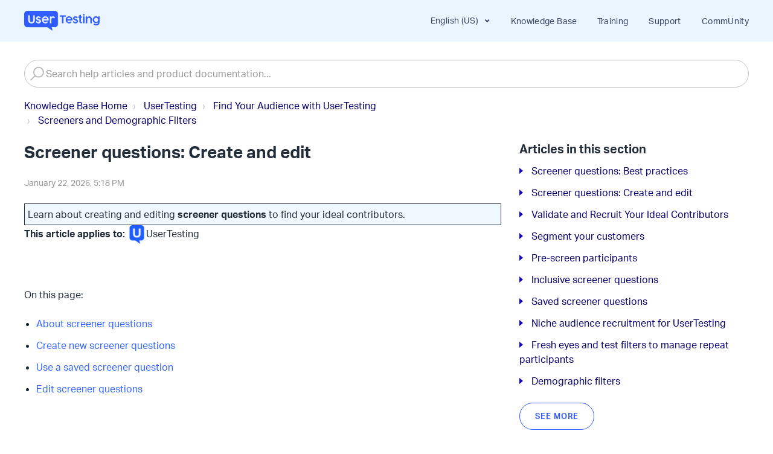

--- FILE ---
content_type: text/html; charset=utf-8
request_url: https://help.usertesting.com/hc/en-us/articles/11880388370205-Screener-questions-Create-and-edit
body_size: 14791
content:
<!DOCTYPE html>
<html dir="ltr" lang="en-US">
<head>
  <meta charset="utf-8" />
  <!-- v26903 -->


  <title>Screener questions: Create and edit &ndash; Knowledge Base Home</title>

  

  <meta name="description" content="Learn about creating and editing screener questions to find your ideal contributors.This article applies to: UserTesting  On this page:..." /><meta property="og:image" content="https://help.usertesting.com/hc/theming_assets/01HZM0XKVSZ886DM9DSW7NY6NN" />
<meta property="og:type" content="website" />
<meta property="og:site_name" content="Knowledge Base Home" />
<meta property="og:title" content="Screener questions: Create and edit" />
<meta property="og:description" content="Learn about creating and editing screener questions to find your ideal contributors.This article applies to: UserTesting  On this page:
About screener questions
Create new screener questions
Use a ..." />
<meta property="og:url" content="https://help.usertesting.com/hc/en-us/articles/11880388370205-Screener-questions-Create-and-edit" />
<link rel="canonical" href="https://help.usertesting.com/hc/en-us/articles/11880388370205-Screener-questions-Create-and-edit">
<link rel="alternate" hreflang="de-de" href="https://help.usertesting.com/hc/de-de/articles/11880388370205-Verwendung-von-Screeningfragen-um-die-optimalen-Testteilnehmenden-zu-finden">
<link rel="alternate" hreflang="en-us" href="https://help.usertesting.com/hc/en-us/articles/11880388370205-Screener-questions-Create-and-edit">
<link rel="alternate" hreflang="fr-fr" href="https://help.usertesting.com/hc/fr-fr/articles/11880388370205-Utiliser-des-questions-de-pr%C3%A9s%C3%A9lection-pour-trouver-les-contributeurs-id%C3%A9aux">
<link rel="alternate" hreflang="x-default" href="https://help.usertesting.com/hc/en-us/articles/11880388370205-Screener-questions-Create-and-edit">

  <link rel="stylesheet" href="//static.zdassets.com/hc/assets/application-f34d73e002337ab267a13449ad9d7955.css" media="all" id="stylesheet" />
  <link rel="stylesheet" type="text/css" href="/hc/theming_assets/2314672/360000619771/style.css?digest=30893419752093">

  <link rel="icon" type="image/x-icon" href="/hc/theming_assets/01HZM0XM002H8R9JKAS2TD06WE">

    

  <script>
  const uzRedirects = {
    "learn.userzoom.com": {
      "https://learn.userzoom.com/userzoom-go-getting-started":"https://help.userzoom.com/hc/en-us/sections/12613393832349-UZGO-On-Demand",
      "https://learn.userzoom.com/the-dashboard":"https://help.userzoom.com/hc/en-us/sections/12613393832349-UZGO-On-Demand",
      "https://learn.userzoom.com/userzoom-go":"https://help.userzoom.com/hc/en-us/sections/12613393832349-UZGO-On-Demand",
      "https://learn.userzoom.com/remote-unmoderated-studies":"https://help.userzoom.com/hc/en-us/sections/12613393832349-UZGO-On-Demand",
      "https://learn.userzoom.com/accessibility-testing":"https://help.userzoom.com/hc/en-us/sections/12613393832349-UZGO-On-Demand",
    },
    "insight-hub-academy.userzoom.com": {
      "https://insight-hub-academy.userzoom.com/key-concepts":"https://help.userzoom.com/hc/en-us/sections/12613438973981-EnjoyHQ-On-Demand",
      "https://insight-hub-academy.userzoom.com/demo-course":"https://help.userzoom.com/hc/en-us/sections/12613438973981-EnjoyHQ-On-Demand",
      "https://insight-hub-academy.userzoom.com/customer-stories/1037453":"https://help.userzoom.com/hc/en-us/sections/12613438973981-EnjoyHQ-On-Demand",
      "https://insight-hub-academy.userzoom.com/create-and-manage-your-taxonomy":"https://help.userzoom.com/hc/en-us/sections/12613438973981-EnjoyHQ-On-Demand",
      "https://insight-hub-academy.userzoom.com/classify-organize-analyze-your-data":"https://help.userzoom.com/hc/en-us/sections/12613438973981-EnjoyHQ-On-Demand",
    }
  }
  var currHref = window.location.href;
  var currHostName = window.location.hostname;
  if (currHostName in uzRedirects) {
    if (currHref in uzRedirects[currHostName]) {
      let redirectUrl = uzRedirects[currHostName][currHref];
      window.location.replace(redirectUrl);
    }
  }
</script>

<!-- Google Tag Manager -->
<script>(function(w,d,s,l,i){w[l]=w[l]||[];w[l].push({'gtm.start':
new Date().getTime(),event:'gtm.js'});var f=d.getElementsByTagName(s)[0],
j=d.createElement(s),dl=l!='dataLayer'?'&l='+l:'';j.async=true;j.src=
'https://www.googletagmanager.com/gtm.js?id='+i+dl;f.parentNode.insertBefore(j,f);
})(window,document,'script','dataLayer','GTM-5SVRVJ8');</script>
<!-- End Google Tag Manager -->

<!-- Google Tag Manager (noscript) -->
<noscript><iframe src="https://www.googletagmanager.com/ns.html?id=GTM-5SVRVJ8"
height="0" width="0" style="display:none;visibility:hidden"></iframe></noscript>
<!-- End Google Tag Manager (noscript) -->

<meta name="viewport" content="width=device-width, initial-scale=1.0" />




<link rel="stylesheet" href="https://use.fontawesome.com/releases/v5.4.2/css/all.css">
<link rel="stylesheet" href="//cdn.jsdelivr.net/highlight.js/9.10.0/styles/github.min.css" />
<link rel="stylesheet" href="//cdn.jsdelivr.net/jquery.magnific-popup/1.0.0/magnific-popup.css" />
<link rel="stylesheet" href="https://use.typekit.net/dcf2myu.css">
<script src="//cdn.jsdelivr.net/npm/jquery@3.2"></script>
<script src="//cdn.jsdelivr.net/jquery.magnific-popup/1.0.0/jquery.magnific-popup.min.js"></script>
<script src="//cdn.jsdelivr.net/highlight.js/9.10.0/highlight.min.js"></script>
<script>
  window.LotusConfig = {};
  LotusConfig.css = {
    activeClass: 'is-active',
    hiddenClass: 'is-hidden'
  };
</script>
<script src="/hc/theming_assets/01HZM0XK0KNJKFJKN66AEYF0E2"></script>
<script src="/hc/theming_assets/01HZM0XJT2QF3WW62G5YWMZR2M"></script>
<script src="/hc/theming_assets/01HZM0XKE5F67100NBQMEZVX8B"></script>
<script src="/hc/theming_assets/01HZM0XKA2RGWYZP4XDVQ6CMQ0"></script>
  
<!-- Hotjar Tracking Code for https://usertesting.com -->
<script>
    (function(h,o,t,j,a,r){
        h.hj=h.hj||function(){(h.hj.q=h.hj.q||[]).push(arguments)};
        h._hjSettings={hjid:3216247,hjsv:6};
        a=o.getElementsByTagName('head')[0];
        r=o.createElement('script');r.async=1;
        r.src=t+h._hjSettings.hjid+j+h._hjSettings.hjsv;
        a.appendChild(r);
    })(window,document,'https://static.hotjar.com/c/hotjar-','.js?sv=');
</script>


<script 
  src="https://code.jquery.com/jquery-3.6.0.min.js" 
  integrity="sha256-/xUj+3OJU5yExlq6GSYGSHk7tPXikynS7ogEvDej/m4=" 
  crossorigin="anonymous">
</script>

<link rel="stylesheet" href="https://cdn.jsdelivr.net/npm/magnific-popup@1.1.0/dist/magnific-popup.css">
<script src="https://cdn.jsdelivr.net/npm/magnific-popup@1.1.0/dist/jquery.magnific-popup.min.js"></script>

  
</head>
<body class="">
  
  
  

  <!-- Add Rudderstack script -->
<script type="text/javascript">
!function(){"use strict";window.rudderAnalyticsBuildType="legacy",window.rudderanalytics=[];for(var e=["setDefaultInstanceKey","load","ready","page","track","identify","alias","group","reset","setAnonymousId","startSession","endSession"],t=0;t<e.length;t++){var n=e[t];window.rudderanalytics[n]=function(e){return function(){window.rudderanalytics.push([e].concat(Array.prototype.slice.call(arguments)))}}(n)}try{new Function('return import("")'),window.rudderAnalyticsBuildType="modern"}catch(e){}if(window.rudderAnalyticsMount=function(){"undefined"==typeof globalThis&&(Object.defineProperty(Object.prototype,"__globalThis_magic__",{get:function(){return this},configurable:!0}),__globalThis_magic__.globalThis=__globalThis_magic__,delete Object.prototype.__globalThis_magic__);var e=document.createElement("script");e.src="".concat("https://cdn.rudderlabs.com/v3","/").concat(window.rudderAnalyticsBuildType,"/").concat("rsa.min.js"),e.async=!0,document.head?document.head.appendChild(e):document.body.appendChild(e)},"undefined"==typeof Promise||"undefined"==typeof globalThis){var a=document.createElement("script");a.src="https://polyfill.io/v3/polyfill.min.js?features=Symbol%2CPromise&callback=rudderAnalyticsMount",a.async=!0,document.head?document.head.appendChild(a):document.body.appendChild(a)}else window.rudderAnalyticsMount();var d={onLoaded:function(e){var t=new URLSearchParams(window.location.search),n=t.get("utm_campaign"),a=t.get("utm_content"),d=t.get("utm_medium"),o=t.get("utm_source"),i=t.get("utm_term");e.page({utm_campaign:n,utm_content:a,utm_medium:d,utm_source:o,utm_term:i})}};window.rudderanalytics.load("2cP8GEC7YuSXX4wVgS028KDqHDU","https://usertestinprcg.dataplane.rudderstack.com",d)}();
</script>
<!-- Global site tag (gtag.js) - Google Analytics -->
<script async src="https://www.googletagmanager.com/gtag/js?id=UA-7271775-6"></script>
<script>
  window.dataLayer = window.dataLayer || [];
  function gtag(){dataLayer.push(arguments);}
  gtag('js', new Date());

  gtag('config', 'UA-7271775-6');
</script>
  

 
  
  
<a class="skip-navigation" tabindex="1"
   href="#main-content">Skip to main content</a>
<div class="layout">
  <div class="layout__head">
    <header class="topbar container is-hidden topbar--image" data-topbar>
      <div class="container-inner topbar__container-inner">
        <div class="topbar__wrapper">
          <div class="container">
            <div class="container-inner">
              <div class="topbar__inner">
                <div class="topbar__col clearfix">
                  <div class="logo-wrapper">
                    <div class="logo">
                      <a href="https://www.usertesting.com/learn">
                      	<img src="/hc/theming_assets/01HZM0XKVSZ886DM9DSW7NY6NN" alt="Logo" />
                      </a>
                    </div>
                  </div>
                  
                  <button type="button" role="button" aria-label="Toggle Navigation" class="lines-button x" data-toggle-menu>
                    <span class="lines"></span> </button>
                </div>
                <div class="topbar__col topbar__menu">
                  <div class="topbar__collapse" data-menu>
                    <div class="topbar__controls">
                      
                        <div class="dropdown language-selector" aria-haspopup="true">
                          <a class="dropdown-toggle topbar__link">
                            English (US)
                          </a>
                          <span class="dropdown-menu" role="menu">
    		                     
                                  <a href="/hc/change_language/de-de?return_to=%2Fhc%2Fde-de%2Farticles%2F11880388370205-Verwendung-von-Screeningfragen-um-die-optimalen-Testteilnehmenden-zu-finden" dir="ltr" rel="nofollow" role="menuitem">
                                    Deutsch (Deutschland)
                                  </a>
                              
                                  <a href="/hc/change_language/fr-fr?return_to=%2Fhc%2Ffr-fr%2Farticles%2F11880388370205-Utiliser-des-questions-de-pr%25C3%25A9s%25C3%25A9lection-pour-trouver-les-contributeurs-id%25C3%25A9aux" dir="ltr" rel="nofollow" role="menuitem">
                                    Français (France)
                                  </a>
                              
                          </span>
                        </div>
                      
                      <a href="https://help.usertesting.com/" class="topbar__link">Knowledge Base</a>
                      <!-- 
                      <a href="https://training.usertesting.com/" class="topbar__link" id="header_training">Training</a> -->
                      <div class="dropdown"><a class="topbar__link" id="header_training">Training</a> 
  <div class="dropdown-content">
    <a href="https://training.usertesting.com/">UserTesting</a>
    <a href="https://training.usertesting.com/uz">UserZoom</a>
  </div>
</div>
                      <a href="https://help.usertesting.com/hc/en-us/requests/new" class="topbar__link">Support</a>
                      <a href="https://community.usertesting.com/" class="topbar__link">CommUnity</a>
                    </div>
                  </div>
                </div>
              </div>
            </div>
          </div>
        </div>
      </div>

      <div class="hero-unit" data-hero-unit="" style="padding-top: 30px;">
        <div class="container-inner search-box" data-search-box>
          <form role="search" class="search search-full" data-search="" action="/hc/en-us/search" accept-charset="UTF-8" method="get"><input type="hidden" name="utf8" value="&#x2713;" autocomplete="off" /><input type="search" name="query" id="query" placeholder="Search help articles and product documentation..." aria-label="Search help articles and product documentation..." /></form>
        </div>
      </div>
    </header>
  </div>
  <div class="layout__content">
   

  <main role="main">
    <div class="container article-page">
  <div class="container-inner">
    <div class="row clearfix">
      <div class="column column--sm-8">
        <ol class="breadcrumbs">
  
    <li title="Knowledge Base Home">
      
        <a href="/hc/en-us">Knowledge Base Home</a>
      
    </li>
  
    <li title="UserTesting">
      
        <a href="/hc/en-us/categories/12573085074077-UserTesting">UserTesting</a>
      
    </li>
  
    <li title="Find Your Audience with UserTesting">
      
        <a href="/hc/en-us/sections/12573165791005-Find-Your-Audience-with-UserTesting">Find Your Audience with UserTesting</a>
      
    </li>
  
    <li title="Screeners and Demographic Filters">
      
        <a href="/hc/en-us/sections/12573166671133-Screeners-and-Demographic-Filters">Screeners and Demographic Filters</a>
      
    </li>
  
</ol>

      </div>
    </div>

    <div class="article-container" id="main-content">
      <div class="article-container__column article-container__sidenav">
        <div data-sidenav='{"mobileBreakpoint": 991}'></div>
      </div>
      <div class="article-container__column article-container__article">
        <article class="article clearfix" itemscope itemtype="http://schema.org/Article">
          <header class="article-header">
            <h1 class="article__title" itemprop="name">
              
              Screener questions: Create and edit
            </h1>
            

            <div class="article-meta">
              <div class="article-meta__col article-meta__col--main">
                <div class="entry-info">
                  
                  <div class="entry-info__content">
                    
                    <div class="meta"><time datetime="2026-01-22T17:18:21Z" title="2026-01-22T17:18:21Z" data-datetime="calendar">January 22, 2026 17:18</time></div>
                  </div>
                </div>
              </div>
            </div>
          </header>

          <div class="article__body markdown" itemprop="articleBody" data-article>
            <figure class="wysiwyg-table wysiwyg-table-align-left" style="height: 22px; width: 100%;"><table style="background-color: #f0f8ff; border-collapse: collapse; border: 1px solid #f0f8ff;"><tbody><tr style="height: 22px;"><td style="border-style: solid; border-width: 1px; height: 22px; padding: 5px; width: 100%;">Learn about creating and editing <strong>screener questions</strong> to find your ideal contributors.</td></tr></tbody></table></figure><p><strong>This article applies to:</strong> <img class="wysiwyg-image-resized" style="aspect-ratio: 128/128; width: 3.89%;" src="/hc/article_attachments/20103126181149" alt="ut logo tiny.png" width="128" height="128">UserTesting </p><p> </p><p>On this page:</p><ul>
<li data-list-item-id="e71811808af0b3479bc46f5eaa63792cb"><a href="#howto1">About screener questions</a></li>
<li data-list-item-id="ed7f89e061e1f20b402ae27612ca68742"><a href="#howto2">Create new screener questions</a></li>
<li data-list-item-id="eb0143bcc6839459e1d67f60bdf962b19"><a href="#howto3">Use a saved screener question</a></li>
<li data-list-item-id="e3e11840a81649a206d88c8b931d59f38"><a href="#howto4">Edit screener questions</a></li>
</ul><p> </p><hr><p> </p><h2 id="howto1">About screener questions</h2><ul>
<li data-list-item-id="e05976f538fdee75683204caf5d6514a9">Screener questions are used to find participants who match the target audience for your research criteria and weed out those who don't. </li>
<li data-list-item-id="e879899a44ed43358120ed98e41c2f5b9">A good screener is the first defense against bad data and can reduce costs, ease data analysis, and reduce the level of response bias.</li>
<li data-list-item-id="e290782d6be975b99518dabccb6e7c2ea">The first step in finding the <em>right</em> participants is asking yourself, <em>"Who is the target audience?"</em>
</li>
<li data-list-item-id="ee9df2110c8bbaafcac8d379fe31ae7d7">If you can't target your desired audience with our available demographic fields, use screener questions.</li>
<li data-list-item-id="eedb763f90917ffde66272394253de4e5">Screeners are optional when creating your test.</li>
</ul><p> </p><p><strong>How many screener questions are recommended?</strong></p><ul>
<li data-list-item-id="ec87ea8a3f051d9e1bd0b11d5833bde37">The number of screener questions you may use per test depends on your<a href="https://www.usertesting.com/plans/description-insight-core-startup" target="_blank" rel="noopener noreferrer"> license.</a>
</li>
<li data-list-item-id="e08429bf68e58921d1ee5a22f5280925b">The more screener questions you use, the more likely you'll accidentally screen out your intended prospective contributors.</li>
<li data-list-item-id="e562cd7b5cd2bd4ab4cb7d4163ba877a4">Remember, you don't need to create custom screeners for age, gender, income, country, devices, etc, as these demographic filters are built into the test creation process.</li>
</ul><p> </p><p><strong>Need help drafting your screener questions?</strong></p><ul>
<li data-list-item-id="e6c5a85e7f38705ccd85f6d989c17138d">Our <a href="https://help.usertesting.com/hc/articles/11880418598557-Screener-questions-Best-practices" target="_blank" rel="noopener noreferrer">Screener questions: Best practices</a> article is a great place to start!</li>
<li data-list-item-id="e457b75cf073795139a6407a91aa6b2da">If part of your subscription, use professional hours for help from the UserTesting Research Team.</li>
</ul><p> </p><p> </p><h2 id="howto2">Create new screener questions</h2><ol>
<li data-list-item-id="e38b9103191a57f1b2e957d3e08b2b170">Go to the <strong>Choose Your Target Audience</strong> section.</li>
<li data-list-item-id="e1f1d86731b7d3b8b1fce5d5e87dcdf22">Scroll to the <strong>Screeners</strong> section.</li>
<li data-list-item-id="ef42fb4d80b8af3d2f2720d7a7f70aa49">Choose <strong>Screener question</strong>.<br><img src="/hc/article_attachments/11881821122845" alt="Screen_Shot_2022-10-13_at_4.20.14_PM.png"><br> </li>
<li data-list-item-id="e9d1aa67d4eb285849f67b5ee0093108b">Enter your question in the <strong>Question</strong> box.<br><img src="/hc/article_attachments/20103137346333" alt="screener questions question box.png"><br> </li>
<li data-list-item-id="ed463854329f6e8dc3bd52dde4ef200eb"> Add your answers in each of the <strong>Answer option</strong> boxes.<br><img src="/hc/article_attachments/20103137347357" alt="screener questions answer option box.png"><br> </li>
<li data-list-item-id="e56ad4172c7bc97cdcce2abf119a33d33">Choose to allow contributors to select more than one or only one answer.<br><img src="/hc/article_attachments/20103126189853" alt="screener questions multiple choice options.png"><ul>
<li class="ck-list-marker-bold" data-list-item-id="e307f240a387d0c4144f369ba3a63e4ca">
<strong>More than one answer</strong><ol>
<li data-list-item-id="e120aa302d2ebc7dd9d736526a44043f8">Select this box to allow contributors to choose more than one answer in your screener.</li>
<li data-list-item-id="e302aca80495805c2c9ffeab7ab470c04">For each answer, choose the outcome:<ul>
<li data-list-item-id="e52f03ae7cccc271ebb98569d0f04543f">
<strong>May select</strong> - Contributors can select this answer and are not disqualified.</li>
<li data-list-item-id="eb35b7786820ba530106f339d261311d5">
<strong>Must select</strong> - Contributors must select this answer to qualify for your test.</li>
<li data-list-item-id="e7ced75350893447290ebeb43834929fe">
<strong>Reject</strong> - Contributors who select this answer are disqualified from your test.<br><img src="/hc/article_attachments/20103137354909" alt="screener questions may must reject.png">
</li>
</ul>
</li>
</ol>
</li>
<li class="ck-list-marker-bold" data-list-item-id="e627737bd552a1861ae6b8ec635844b2d">
<strong>Only one answer</strong><ol>
<li data-list-item-id="e6a409c021a73d7a9506d5806d689b22b">Select this box to allow contributors to select only one answer.</li>
<li data-list-item-id="e567663981a839b72eba54f4a054a4372">For each answer, choose an outcome:<ul>
<li data-list-item-id="ec7dd5cd377a0d009e13182c2ca384612">
<strong>Accept</strong> - Allows the contributor to continue with your screener or take your test.</li>
<li data-list-item-id="e6e0bef6340c3237a985e52605d79d184">
<strong>Reject</strong> - Disqualifies the contributor from your test</li>
</ul>
</li>
</ol>
</li>
</ul>
</li>
<li data-list-item-id="efbba6d0b9e14863d91c81c1acfde894d">Click <strong>Done</strong>.</li>
</ol><p><strong>Pro tip</strong>: You can add hyperlinks in your screener questions if you need to reference something or direct contributors to more information on a website or in a video. For example, <em>How often have you visited </em><a href="https://usertsting.com" target="_blank" rel="noopener noreferrer"><em>https://usertsting.com</em></a><em> in the last year?</em></p><p> </p><p> </p><h2 id="howto3">Use a saved screener question</h2><ol>
<li data-list-item-id="ec979745b52200b4687f94319ba76541b">Go to the <strong>Choose Your Target Audience</strong> section.</li>
<li data-list-item-id="eb27eec9a810339210b3a15f97dea7338">Scroll to the <strong>Screeners</strong> section.</li>
<li data-list-item-id="e8a2f904e9550187bafd302be26c3d5c2">Choose <strong>Saved screener questions &gt;&gt;</strong>.<br><img src="/hc/article_attachments/20103126192797" alt="screener questions saved screener question.png"><br> </li>
<li data-list-item-id="eafabf4f1e7881c3205847398303ead4e">Either scroll to or search for your saved screener question.<br><img src="/hc/article_attachments/20103126194205" alt="screener questions find saved screener question.png"><br> </li>
<li data-list-item-id="ee2a01db4ecdb4f32f01b9ad6f9951ed5">Click the question to add it to your screener.</li>
<li data-list-item-id="ef473fee5c8646944546ca3bcef54d422">Edit as needed.</li>
<li data-list-item-id="e943d31db0c9e6d905cb2658fd3c890db">Click <strong>Done</strong>.</li>
</ol><p> </p><p> </p><h2 id="howto4">Edit screener questions</h2><p><strong>Before launching your test</strong></p><ol>
<li data-list-item-id="e890165d1d3adcb9ca3171c0bc42a782b">Go to the screener question that you'd like to edit.</li>
<li data-list-item-id="eafc034c31e6e82d4795e603a6f2985f4">Make your changes as needed.</li>
<li data-list-item-id="eaf053893958b1caa8064edef92ac7556">Click <strong>Done</strong>.</li>
</ol><p><strong>After launching your test</strong></p><p>Refer to <a href="https://help.usertesting.com/hc/articles/11880352019229-Editing-a-test-after-launch" target="_blank" rel="noopener noreferrer">Editing a test after launch</a>.</p><p> </p><h2 id="h_01HKAN0GH3TZDKVEW5K21YGQQ1">Related content</h2><figure class="wysiwyg-table wysiwyg-table-align-left" style="width: 100%;"><table style="border-collapse: collapse;"><tbody>
<tr>
<td style="padding: 5px; width: 25%;"><p class="wysiwyg-text-align-center"><strong><img src="/hc/article_attachments/20103137360925" alt="information icon.png" width="101" height="100"></strong></p></td>
<td style="padding: 5px; width: 25%;"><p class="wysiwyg-text-align-center"><strong><img src="/hc/article_attachments/20103126196893" alt="knowledge icon.png" width="100" height="96"></strong></p></td>
</tr>
<tr>
<td style="padding: 5px; width: 25%;">
<p><strong>Want to learn more? Check out these </strong><a href="https://help.usertesting.com/" target="_blank" rel="noopener noreferrer"><strong>Knowledge Base</strong></a><strong> articles...</strong> </p>
<ul>
<li data-list-item-id="e0e5329057d1408a78ed0798695f55929"><a href="https://help.usertesting.com/hc/articles/11880418598557-Screener-questions-Best-practices" target="_blank" rel="noopener noreferrer">Screener questions: Best practices</a></li>
<li data-list-item-id="e0a2c144e445b780e36abe83013b46c88"><a href="https://help.usertesting.com/hc/articles/11880450726173-Managing-Saved-Screener-Questions" target="_blank" rel="noopener noreferrer">Saved screener questions</a></li>
<li data-list-item-id="e5d48756bbbf89ca0882cb7bb252ffe0d"><a href="https://help.usertesting.com/hc/articles/11880363811485-Inclusive-screener-questions" target="_blank" rel="noopener noreferrer">Inclusive screener questions</a></li>
</ul>
</td>
<td style="padding: 5px; vertical-align: top; width: 25%;">
<p><strong>Interested in growing your skills? Check out our </strong><a href="https://university.usertesting.com/" target="_blank" rel="noopener noreferrer"><strong>University</strong></a><strong> courses...</strong></p>
<ul>
<li data-list-item-id="e8fa3dbb23dc98cf4c432d9a8d588e94a"><a href="https://university.usertesting.com/writing-screener-questions" target="_blank" rel="noopener noreferrer">Writing screener questions</a></li>
<li data-list-item-id="e3f5a068267d282657eff6108cf3d02cb"><a href="https://university.usertesting.com/optimizing-screeners-for-faster-recruitment-with-usertesting" target="_blank" rel="noopener noreferrer"> Optimizing screeners for faster recruitment with UserTesting</a></li>
</ul>
</td>
</tr>
<tr>
<td style="padding: 5px; width: 25%;"><p class="wysiwyg-text-align-center"><strong><img src="/hc/article_attachments/20103137362333" alt="video icon 2.png" width="104" height="98"></strong></p></td>
<td style="padding: 5px; width: 25%;"><p class="wysiwyg-text-align-center"><strong><img src="/hc/article_attachments/20103137363741" alt="team icon.png" width="106" height="101"></strong></p></td>
</tr>
<tr>
<td style="padding: 5px; width: 25%;">
<p><strong>Need hands-on training?</strong></p>
<ul>
<li data-list-item-id="e8f6d2c1996e80f343a2f1310721eb7ec">Find a <a href="https://university.usertesting.com/page/live-training-page" target="_blank" rel="noopener noreferrer">live, virtual class</a> that fits your needs.</li>
<li data-list-item-id="e74220ae6349fac9f0870df9abe7d96de">Enroll in one of our <a href="https://university.usertesting.com/page/usertesting-certifications" target="_blank" rel="noopener noreferrer">UserTesting certification programs</a>.</li>
</ul>
</td>
<td style="padding: 5px; vertical-align: top; width: 25%;">
<p><strong>Can't find your answer?</strong></p>
<ul>
<li data-list-item-id="ee435f0be9a2e0de8c8ed4deadf0e5a50">Check out the <a href="https://community.usertesting.com/" target="_blank" rel="noopener noreferrer">Community</a> forums.</li>
<li data-list-item-id="e37127814a3627991fe4cc1d728b52fe3">Reach out to <a href="https://help.usertesting.com/hc/requests/new" target="_blank" rel="noopener noreferrer">Support</a> or our <a href="https://forms.monday.com/forms/720259e936bd68bf3192e63bbccd4a10?r=use1" target="_blank" rel="noopener noreferrer">Professional Services team</a>.</li>
</ul>
</td>
</tr>
</tbody></table></figure><p> </p>
          </div>

          <div class="article__attachments">
            
              <ul class="list-unstyled attachment-list">
                
                  <li class="attachment-list__item">
                    <span class="fas fa-paperclip attachment-list__icon"></span>
                    <a href="/hc/en-us/article_attachments/20103126189853" target="_blank">screener questions multiple choice options.png</a>
                    <div class="meta">(9 KB)</div>
                  </li>
                
                  <li class="attachment-list__item">
                    <span class="fas fa-paperclip attachment-list__icon"></span>
                    <a href="/hc/en-us/article_attachments/20103126192797" target="_blank">screener questions saved screener question.png</a>
                    <div class="meta">(10 KB)</div>
                  </li>
                
                  <li class="attachment-list__item">
                    <span class="fas fa-paperclip attachment-list__icon"></span>
                    <a href="/hc/en-us/article_attachments/20103126194205" target="_blank">screener questions find saved screener question.png</a>
                    <div class="meta">(30 KB)</div>
                  </li>
                
                  <li class="attachment-list__item">
                    <span class="fas fa-paperclip attachment-list__icon"></span>
                    <a href="/hc/en-us/article_attachments/20103137346333" target="_blank">screener questions question box.png</a>
                    <div class="meta">(20 KB)</div>
                  </li>
                
                  <li class="attachment-list__item">
                    <span class="fas fa-paperclip attachment-list__icon"></span>
                    <a href="/hc/en-us/article_attachments/20103137347357" target="_blank">screener questions answer option box.png</a>
                    <div class="meta">(20 KB)</div>
                  </li>
                
                  <li class="attachment-list__item">
                    <span class="fas fa-paperclip attachment-list__icon"></span>
                    <a href="/hc/en-us/article_attachments/20103137354909" target="_blank">screener questions may must reject.png</a>
                    <div class="meta">(40 KB)</div>
                  </li>
                
              </ul>
            
          </div>
        </article>

        <footer class="article-footer clearfix">
          
            <div class="article-votes">
              <span class="article-vote-question">Was this article helpful?</span>
              <button type="button" class="btn article-vote-controls__item article-vote-controls__item--down article-vote-down-button" data-helper="vote" data-item="article" data-type="down" data-id="11880388370205" data-upvote-count="1" data-vote-count="4" data-vote-sum="-2" data-vote-url="/hc/en-us/articles/11880388370205/vote" data-value="null" data-label="1 out of 4 found this helpful" data-selected-class="article-vote-controls__item--voted" aria-label="This article was not helpful" aria-pressed="false">
  <span class="fa fa-thumbs-down"></span>
</button>
							<button type="button" class="btn article-vote-controls__item article-vote-controls__item--up article-vote-up-button" data-helper="vote" data-item="article" data-type="up" data-id="11880388370205" data-upvote-count="1" data-vote-count="4" data-vote-sum="-2" data-vote-url="/hc/en-us/articles/11880388370205/vote" data-value="null" data-label="1 out of 4 found this helpful" data-selected-class="article-vote-controls__item--voted" aria-label="This article was helpful" aria-pressed="false">
  <span class="fa fa-thumbs-up"></span>
</button>
<div id="sq-article-feedback-form" style="padding-top: 12px; display: none;">
         <div id="sq-article-feedback-prompt" style="text-align: center; margin-top: 12px; margin-bottom: 24px; font-weight: 600">
            <div id="sq-article-feedback-prompt-down" style="display: none">
               We're sorry to hear that. Can you tell us what went wrong?
            </div> 
            <div id="sq-article-feedback-prompt-up" style="display: none">
               We’re glad we could help! Is there anything you'd like to share with us?
            </div>
         </div>
         <div id="sq-article-feedback-options" style="text-align: left; margin-bottom: 18px"> 
            <div id="sq-article-feedback-options-down" style="text-align: left; margin-bottom: 18px; display: none"> 
               <div style="margin-bottom: 6px">
                  <input type="radio" id="sq-article-feedback-options-down-1" name="sq-article-feedback-options-down" value="1"/>
                  <label for="sq-article-feedback-options-down-1" style="margin-left: 5px">This article didn't answer my question or solve my problem</label>
               </div> 
               <div style="margin-bottom: 6px">
                  <input type="radio" id="sq-article-feedback-options-down-2" name="sq-article-feedback-options-down" value="2"/>
                  <label for="sq-article-feedback-options-down-2" style="margin-left: 5px">I found this article confusing or difficult to read</label>
               </div> 
               <div style="margin-bottom: 6px">
                  <input type="radio" id="sq-article-feedback-options-down-3" name="sq-article-feedback-options-down" value="3"/>
                  <label for="sq-article-feedback-options-down-3" style="margin-left: 5px">I don't like how the feature works</label>
               </div> 
               <div style="margin-bottom: 6px">
                  <input type="radio" id="sq-article-feedback-options-down-4" name="sq-article-feedback-options-down" value="4"/>
                  <label for="sq-article-feedback-options-down-4" style="margin-left: 5px">Something else</label>
               </div> 
            </div>
            
            <div id="sq-article-feedback-options-up" style="text-align: left; margin-bottom: 18px; display: none"> 
            </div>
         </div>
         <div id="sq-article-feedback-text" style="text-align: left">
            <textarea id="sq-article-feedback-text-up" placeholder="Please provide any feedback you'd like to share" name="article-down-vote-reason" rows="4" cols="50" style="display: none" ></textarea>
            <textarea id="sq-article-feedback-text-down" placeholder="Please provide any feedback you'd like to share" name="article-down-vote-reason" rows="4" cols="50" style="display: none"></textarea>
            <div id="sq-article-feedback-note-up" style="font-size: small; color: grey">This form is for feedback only and you won't receive a reply. Please don't include any personal information about yourself or someone else.</div> 
            <div id="sq-article-feedback-note-down" style="font-size: small; color: grey">This form is for feedback only and you won't receive a reply. Please don't include any personal information about yourself or someone else.</div>
          <button id="sq-article-submit-feedback" class="button button-primary" style="margin-top: 12px;">Submit Feedback</button>
         </div>
         <div id="sq-article-feedback-confirm-up" style="display: none; color: green; margin-top: 10px">Thank you! Your feedback helps us improve this article for everyone.</div>
         <div id="sq-article-feedback-confirm-down" style="display: none; color: green; margin-top: 10px">Thank you! Your feedback helps us improve this article for everyone.</div>
      </div> 
            </div>
          
        </footer>

    
        
      </div>
      <div class="article-container__column article-container__toc">
        <div data-toc='{"mobileBreakpoint": 991}'></div>
      </div>

      <div
        class="article-container__column article-container__sidebar">
        <div class="article-sidebar">
          
            <section class="section-articles">
              <h3 class="section-articles__title">Articles in this section</h3>
              <ul class="section-articles__list">
                
                  <li class="section-articles__item">
                    <a href="/hc/en-us/articles/11880418598557-Screener-questions-Best-practices" class="section-articles__link ">Screener questions: Best practices</a>
                  </li>
                
                  <li class="section-articles__item">
                    <a href="/hc/en-us/articles/11880388370205-Screener-questions-Create-and-edit" class="section-articles__link is-active">Screener questions: Create and edit</a>
                  </li>
                
                  <li class="section-articles__item">
                    <a href="/hc/en-us/articles/11880331581597-Validate-and-Recruit-Your-Ideal-Contributors" class="section-articles__link ">Validate and Recruit Your Ideal Contributors</a>
                  </li>
                
                  <li class="section-articles__item">
                    <a href="/hc/en-us/articles/11880358449309-Segment-your-customers" class="section-articles__link ">Segment your customers</a>
                  </li>
                
                  <li class="section-articles__item">
                    <a href="/hc/en-us/articles/20785268032285-Pre-screen-participants" class="section-articles__link ">Pre-screen participants</a>
                  </li>
                
                  <li class="section-articles__item">
                    <a href="/hc/en-us/articles/11880363811485-Inclusive-screener-questions" class="section-articles__link ">Inclusive screener questions</a>
                  </li>
                
                  <li class="section-articles__item">
                    <a href="/hc/en-us/articles/11880450726173-Saved-screener-questions" class="section-articles__link ">Saved screener questions</a>
                  </li>
                
                  <li class="section-articles__item">
                    <a href="/hc/en-us/articles/11880313357725-Niche-audience-recruitment-for-UserTesting" class="section-articles__link ">Niche audience recruitment for UserTesting</a>
                  </li>
                
                  <li class="section-articles__item">
                    <a href="/hc/en-us/articles/11880451613341-Fresh-eyes-and-test-filters-to-manage-repeat-participants" class="section-articles__link ">Fresh eyes and test filters to manage repeat participants</a>
                  </li>
                
                  <li class="section-articles__item">
                    <a href="/hc/en-us/articles/11880424545181-Demographic-filters" class="section-articles__link ">Demographic filters</a>
                  </li>
                
              </ul>
              
                <a href="/hc/en-us/sections/12573166671133-Screeners-and-Demographic-Filters" class="btn btn--primary">See more</a>
              
            </section>
          
          
        </div>
      </div>
    </div>
  </div>
</div>

  </main>

  </div>
<div class="layout__footer">
  <div class="custom-footer-namespace">
    <footer class="footer">
      <script src="https://cmp.osano.com/16BclGRmQWh531BuA/bb8e5b3e-ac0d-4027-bb1b-af0e7b7ef15d/osano.js"></script>
      <div class="LearnFooter">
        <div class="LearnFooterLogo">
          <a href="https://www.usertesting.com/">
            <img src=/hc/theming_assets/01HZM0XKJVVM2B49NAKHSFXDYC
              alt="UserTesting">
          </a>
        </div>
        <div class="LearnFooterTagLine">Human understanding. Human experiences.</div>
        <div class="LearnFooterLinks">
          <ul>
            <li><a href="https://www.usertesting.com/about-us/contact-us" target="_blank">Contact Us</a></li>
            <li><a href="https://www.usertesting.com/about-us/jobs" target="_blank">We're Hiring</a></li>
          </ul>
        </div>
        <div class="LearnFooterSocialLinks">
          <ul class="FooterSocialLink">
            <li><a href="https://www.facebook.com/UserTestingcom/" target="_blank">
                <svg width="25px" height="25px" viewBox="0 0 25 25" version="1.1" xmlns="http://www.w3.org/2000/svg"
                  xmlns:xlink="http://www.w3.org/1999/xlink">
                  <g id="facebook-icon" stroke="none" stroke-width="1" fill="none" fill-rule="evenodd"
                    transform="translate(-135.000000, -5685.000000)">
                    <path
                      d="M160,5697.5 C160,5704.40349 154.40337,5710 147.500033,5710 C140.5963,5710 135,5704.40349 135,5697.5 C135,5690.59631 140.5963,5685 147.500033,5685 C154.40337,5685 160,5690.59631 160,5697.5 Z M145.594685,5701.30414 C145.594685,5702.45736 145.59931,5703.61045 145.590192,5704.76361 C145.588276,5704.97835 145.627919,5705.06001 145.868685,5705.05526 C146.722996,5705.03834 147.57777,5705.03913 148.432081,5705.05486 C148.671328,5705.05909 148.733105,5704.99909 148.732114,5704.75727 C148.72227,5702.4676 148.725375,5700.17781 148.727027,5697.88807 C148.727027,5697.52355 148.692339,5697.578 149.049789,5697.57588 C149.547575,5697.57271 150.045428,5697.57033 150.542752,5697.578 C150.69181,5697.58051 150.767529,5697.54886 150.781867,5697.38295 C150.844701,5696.64764 150.912887,5695.91271 150.99224,5695.17918 C151.013383,5694.9844 150.952332,5694.94178 150.767265,5694.94502 C150.136872,5694.95579 149.506214,5694.94859 148.875821,5694.94951 C148.77222,5694.94965 148.679191,5694.96042 148.682957,5694.80382 C148.693132,5694.36438 148.672848,5693.92354 148.700598,5693.48535 C148.73522,5692.9388 149.065712,5692.65476 149.617876,5692.65304 C150.032478,5692.65192 150.44741,5692.64875 150.862276,5692.65522 C150.991183,5692.65727 151.034063,5692.6171 151.032874,5692.48575 C151.027721,5691.74752 151.028513,5691.00903 151.032346,5690.27081 C151.032874,5690.15393 150.996997,5690.11091 150.876746,5690.1123 C150.014176,5690.12155 149.150482,5690.10034 148.288969,5690.1386 C147.450119,5690.176 146.722996,5690.49539 146.211599,5691.1941 C145.807436,5691.74574 145.625342,5692.37924 145.610476,5693.05773 C145.598318,5693.61327 145.598318,5694.1696 145.611335,5694.72507 C145.615828,5694.9254 145.571163,5695.00211 145.35524,5694.99154 C144.982725,5694.9731 144.608758,5694.99213 144.235583,5694.98354 C144.093594,5694.98037 144.051308,5695.02655 144.05263,5695.16696 C144.05851,5695.89699 144.059237,5696.62728 144.051903,5697.35712 C144.050251,5697.51364 144.104694,5697.55461 144.252498,5697.55084 C144.617479,5697.54245 144.98299,5697.55877 145.347509,5697.54397 C145.544734,5697.53591 145.600499,5697.59762 145.598913,5697.79478 C145.590192,5698.96446 145.594685,5700.13426 145.594685,5701.30414 Z"
                      id="Combined-Shape" fill="#FFFFFF"></path>
                  </g>
                </svg>
              </a>
            </li>
            <li><a href="https://twitter.com/usertesting" target="_blank">
                <svg width="25px" height="25px" viewBox="0 0 25 25" version="1.1" xmlns="http://www.w3.org/2000/svg"
                  xmlns:xlink="http://www.w3.org/1999/xlink">
                  <g id="twitter-icon" stroke="none" stroke-width="1" fill="none" fill-rule="evenodd"
                    transform="translate(-197.000000, -5685.000000)">
                    <g id="Twitter" transform="translate(197.000000, 5685.000000)" fill="#FFFFFF" fill-rule="nonzero">
                      <path
                        d="M12.5,25 C5.59644063,25 0,19.4035594 0,12.5 C0,5.59644063 5.59644063,0 12.5,0 C19.4035594,0 25,5.59644063 25,12.5 C25,19.4035594 19.4035594,25 12.5,25 Z M19.4999609,8.15810547 C18.9849805,8.38662109 18.4314648,8.54091797 17.8503125,8.61035156 C18.4431055,8.25480469 18.8987695,7.69195312 19.1131641,7.02123047 C18.5583203,7.35035156 17.9435742,7.58953125 17.2893555,7.71828125 C16.7654102,7.16 16.0188672,6.81132812 15.192793,6.81132812 C13.6062695,6.81132812 12.3204297,8.09726562 12.3204297,9.68341797 C12.3204297,9.90867187 12.3458789,10.127832 12.3948047,10.3380273 C10.0076758,10.2182422 7.89126953,9.07478516 6.4746875,7.33708984 C6.22740234,7.76119141 6.08578125,8.25462891 6.08578125,8.78105469 C6.08578125,9.77744141 6.59285156,10.656543 7.36351562,11.1716211 C6.89267578,11.1568359 6.44978516,11.0275195 6.06259766,10.8123828 C6.06232422,10.8243945 6.06232422,10.8364062 6.06232422,10.8486133 C6.06232422,12.2402148 7.05242187,13.4010352 8.36638672,13.665 C8.1253125,13.730625 7.87152344,13.7657227 7.60964844,13.7657227 C7.42455078,13.7657227 7.24458984,13.7475977 7.06919922,13.7142187 C7.43474609,14.8551953 8.49542969,15.6856445 9.75236328,15.7087305 C8.76931641,16.4792969 7.53087891,16.9383984 6.18505859,16.9383984 C5.95322266,16.9383984 5.72470703,16.9248633 5.50003906,16.8983398 C6.77119141,17.7133594 8.28083984,18.1886719 9.90294922,18.1886719 C15.1861133,18.1886719 18.0751758,13.8120703 18.0751758,10.0164453 C18.0751758,9.89189453 18.0723242,9.76810547 18.0667969,9.64488281 C18.6279297,9.23996094 19.1150586,8.73414062 19.4999609,8.15810547 Z"
                        id="Combined-Shape"></path>
                    </g>
                  </g>
                </svg>
              </a></li>
            <li><a href="https://www.linkedin.com/company/usertesting-com/" target="_blank">
                <svg width="25px" height="25px" viewBox="0 0 25 25" version="1.1" xmlns="http://www.w3.org/2000/svg"
                  xmlns:xlink="http://www.w3.org/1999/xlink">
                  <g id="linkedin-icon" stroke="none" stroke-width="1" fill="none" fill-rule="evenodd"
                    transform="translate(-228.000000, -5685.000000)">
                    <path
                      d="M240.5,5710 C233.596441,5710 228,5704.40356 228,5697.5 C228,5690.59644 233.596441,5685 240.5,5685 C247.403559,5685 253,5690.59644 253,5697.5 C253,5704.40356 247.403559,5710 240.5,5710 Z M233.67875,5695.10686 L233.67875,5704.44141 L236.582773,5704.44141 L236.582773,5695.10686 L233.67875,5695.10686 Z M235.131582,5690.46666 C234.199844,5690.46666 233.448535,5691.22043 233.448535,5692.14902 C233.448535,5693.07781 234.199844,5693.8315 235.131582,5693.8315 C236.05959,5693.8315 236.81291,5693.07781 236.81291,5692.14902 C236.81291,5691.22043 236.05959,5690.46666 235.131582,5690.46666 Z M238.402773,5695.10686 L238.402773,5704.44141 L241.300332,5704.44141 L241.300332,5699.82449 C241.300332,5698.60664 241.530723,5697.42695 243.040215,5697.42695 C244.529082,5697.42695 244.547773,5698.81951 244.547773,5699.90193 L244.547773,5704.44141 L247.448477,5704.44141 L247.448477,5699.32189 C247.448477,5696.80801 246.905645,5694.8752 243.96832,5694.8752 C242.556895,5694.8752 241.610273,5695.6491 241.223457,5696.38297 L241.183594,5696.38297 L241.183594,5695.10686 L238.402773,5695.10686 Z"
                      id="Combined-Shape" fill="#FFFFFF" fill-rule="nonzero"></path>
                  </g>
                </svg>
              </a></li>
            <li><a href="https://www.instagram.com/usertestingofficial/" target="_blank">
                <svg width="25px" height="25px" viewBox="0 0 25 25" version="1.1" xmlns="http://www.w3.org/2000/svg"
                  xmlns:xlink="http://www.w3.org/1999/xlink">
                  <g id="instagram-icon">
                    <path id="Shape"
                      d="M16.59,6.15H8.41A2.25,2.25,0,0,0,6.15,8.41v8.18a2.25,2.25,0,0,0,2.26,2.26h8.18a2.25,2.25,0,0,0,2.26-2.26V8.41A2.26,2.26,0,0,0,16.59,6.15ZM12.5,16.87a4.35,4.35,0,1,1,4.34-4.34A4.35,4.35,0,0,1,12.5,16.87Zm4.4-7.63A1.11,1.11,0,1,1,18,8.13,1.11,1.11,0,0,1,16.9,9.24Z"
                      fill="#FFFFFF" fill-rule="nonzero"></path>
                    <path id="Shape-2" data-name="Shape"
                      d="M12.5,10.16a2.34,2.34,0,1,0,2.34,2.34A2.34,2.34,0,0,0,12.5,10.16Z" fill="#FFFFFF"
                      fill-rule="nonzero"></path>
                    <path id="Shape-3" data-name="Shape"
                      d="M12.5,0A12.5,12.5,0,1,0,25,12.5,12.5,12.5,0,0,0,12.5,0Zm8.35,16.59a4.28,4.28,0,0,1-4.26,4.26H8.41a4.28,4.28,0,0,1-4.26-4.26V8.41A4.28,4.28,0,0,1,8.41,4.15h8.18a4.28,4.28,0,0,1,4.26,4.26Z"
                      fill="#FFFFFF" fill-rule="nonzero"></path>
                  </g>
                </svg>
              </a></li>
          </ul>
        </div>
        <div class="LearFooterCopyright">
          <div class="FooterCopyright">© UserTesting
            <script>document.write(new Date().getFullYear())</script>&nbsp;&nbsp;|&nbsp;&nbsp;<a
              href="https://www.usertesting.com/privacy-policy" target="_blank">Privacy Policy</a></div>
        </div>
      </div>
    </footer>
  </div>
</div>
</div>

<!-- 
<div hidden data-lt-i18n-dictionary>
  <div data-lt-i18n="search_placeholder"></div>
</div>

<script>
  var $ltDictionary = $('[data-lt-i18n-dictionary]');
  $('[role="search"] input[type="search"]').each(function (index, el) {
    $(el).attr('placeholder', $ltDictionary.find('[data-lt-i18n="search_placeholder"]').html());
  });
</script>
 -->



  <!-- / -->

  
  <script src="//static.zdassets.com/hc/assets/en-us.bbb3d4d87d0b571a9a1b.js"></script>
  

  <script type="text/javascript">
  /*

    Greetings sourcecode lurker!

    This is for internal Zendesk and legacy usage,
    we don't support or guarantee any of these values
    so please don't build stuff on top of them.

  */

  HelpCenter = {};
  HelpCenter.account = {"subdomain":"userzoom","environment":"production","name":"UserTesting"};
  HelpCenter.user = {"identifier":"da39a3ee5e6b4b0d3255bfef95601890afd80709","email":null,"name":"","role":"anonymous","avatar_url":"https://assets.zendesk.com/hc/assets/default_avatar.png","is_admin":false,"organizations":[],"groups":[]};
  HelpCenter.internal = {"asset_url":"//static.zdassets.com/hc/assets/","web_widget_asset_composer_url":"https://static.zdassets.com/ekr/snippet.js","current_session":{"locale":"en-us","csrf_token":null,"shared_csrf_token":null},"usage_tracking":{"event":"article_viewed","data":"[base64]--c47ca9ad23f4bb2831a387a4233b6f920f1c421c","url":"https://help.usertesting.com/hc/activity"},"current_record_id":"11880388370205","current_record_url":"/hc/en-us/articles/11880388370205-Screener-questions-Create-and-edit","current_record_title":"Screener questions: Create and edit","current_text_direction":"ltr","current_brand_id":360000619771,"current_brand_name":"UserZoom","current_brand_url":"https://userzoom.zendesk.com","current_brand_active":true,"current_path":"/hc/en-us/articles/11880388370205-Screener-questions-Create-and-edit","show_autocomplete_breadcrumbs":true,"user_info_changing_enabled":false,"has_user_profiles_enabled":false,"has_end_user_attachments":true,"user_aliases_enabled":false,"has_anonymous_kb_voting":true,"has_multi_language_help_center":true,"show_at_mentions":false,"embeddables_config":{"embeddables_web_widget":false,"embeddables_help_center_auth_enabled":false,"embeddables_connect_ipms":false},"answer_bot_subdomain":"static","gather_plan_state":"subscribed","has_article_verification":true,"has_gather":true,"has_ckeditor":false,"has_community_enabled":false,"has_community_badges":true,"has_community_post_content_tagging":false,"has_gather_content_tags":true,"has_guide_content_tags":true,"has_user_segments":true,"has_answer_bot_web_form_enabled":false,"has_garden_modals":false,"theming_cookie_key":"hc-da39a3ee5e6b4b0d3255bfef95601890afd80709-2-preview","is_preview":false,"has_search_settings_in_plan":true,"theming_api_version":2,"theming_settings":{"toggle_translations":true,"body_bg":"#fff","brand_primary":"rgba(49, 92, 253, 1)","brand_secondary":"rgba(18, 0, 188, 1)","text_color":"rgba(34, 45, 57, 1)","link_color":"rgba(6, 0, 108, 1)","font_size_base":"16px","font_family_base":"'aktiv-grotesk', 'Aktiv-Grotesk', sans-serif","line_height_base":"1.5","hero_show_image":true,"hero_homepage_image":"/hc/theming_assets/01HZM0XKPVWZHFB7EFGMEFN4DG","hero_unit_mask_bg":"rgba(255, 255, 255, 1)","hero_unit_mask_opacity":"0.7","hero_title":"","hero_title_color":"#fff","search_placeholder":"","button_color_1":"rgba(6, 0, 108, 1)","logo":"/hc/theming_assets/01HZM0XKVSZ886DM9DSW7NY6NN","logo_height":"33px","favicon":"/hc/theming_assets/01HZM0XM002H8R9JKAS2TD06WE","border_radius_base":"3px","toggle_custom_blocks":true,"toggle_promoted_articles":true,"toggle_category_list":false,"toggle_category_tree":false,"toggle_recent_activity":false,"brand_info":"#00CEFF","brand_success":"#00FBB5","brand_warning":"#FF8E00","brand_danger":"#FF004B","custom_block_1_type":"custom","custom_block_1_icon":"/hc/theming_assets/01HZM0XM5QMFDD5K6YVGD3TE71","custom_block_1_title":"","custom_block_1_description":"","custom_block_1_url":"","custom_block_2_type":"custom","custom_block_2_icon":"/hc/theming_assets/01HZM0XM9ZSBTD613D521SGWNK","custom_block_2_title":"","custom_block_2_description":"","custom_block_2_url":"","custom_block_3_type":"custom","custom_block_3_icon":"/hc/theming_assets/01HZM0XMF3C23PSNWG1Z8W0PBX","custom_block_3_title":"","custom_block_3_description":"","custom_block_3_url":"","custom_block_4_type":"hidden","custom_block_4_icon":"/hc/theming_assets/01HZM0XMKSNG25SBFGGTGV1Q1N","custom_block_4_title":"","custom_block_4_description":"","custom_block_4_url":"","toggle_help_center_title":false,"help_center_title":"Knowledge Base","topbar_text_color":"rgba(16, 255, 25, 1)","topbar_link_color":"#fff","topbar_button_color":"#fff","footer_text_color":"rgba(255, 255, 255, 1)","footer_link_color":"#fff","footer_social_link_color":"#fff","footer_cta_title":"Can't find what you're looking for?","footer_cta_subtitle":"Let us help you!","toggle_facebook_icon":false,"facebook_url":"https://facebook.com","toggle_twitter_icon":false,"twitter_url":"https://twitter.com","toggle_youtube_icon":false,"youtube_url":"https://youtube.com","toggle_linkedin_icon":false,"linkedin_url":"https://linkedin.com","toggle_instagram_icon":false,"instagram_url":"https://www.instagram.com/","show_articles_in_section":true,"show_article_author":false,"show_article_comments":false,"show_follow_article":false,"show_recently_viewed_articles":false,"show_follow_section":false,"show_follow_community_post":false,"show_follow_community_topic":false},"has_pci_credit_card_custom_field":true,"help_center_restricted":false,"is_assuming_someone_else":false,"flash_messages":[],"user_photo_editing_enabled":true,"user_preferred_locale":"en-us","base_locale":"en-us","login_url":"https://userzoom.zendesk.com/access?locale=en-us\u0026brand_id=360000619771\u0026return_to=https%3A%2F%2Fhelp.usertesting.com%2Fhc%2Fen-us%2Farticles%2F11880388370205-Screener-questions-Create-and-edit","has_alternate_templates":true,"has_custom_statuses_enabled":false,"has_hc_generative_answers_setting_enabled":true,"has_generative_search_with_zgpt_enabled":false,"has_suggested_initial_questions_enabled":false,"has_guide_service_catalog":true,"has_service_catalog_search_poc":false,"has_service_catalog_itam":false,"has_csat_reverse_2_scale_in_mobile":false,"has_knowledge_navigation":false,"has_unified_navigation":false,"has_unified_navigation_eap_access":true,"has_csat_bet365_branding":false,"version":"v26903","dev_mode":false};
</script>

  
  
  <script src="//static.zdassets.com/hc/assets/hc_enduser-3fe137bd143765049d06e1494fc6f66f.js"></script>
  <script type="text/javascript" src="/hc/theming_assets/2314672/360000619771/script.js?digest=30893419752093"></script>
  
</body>
</html>